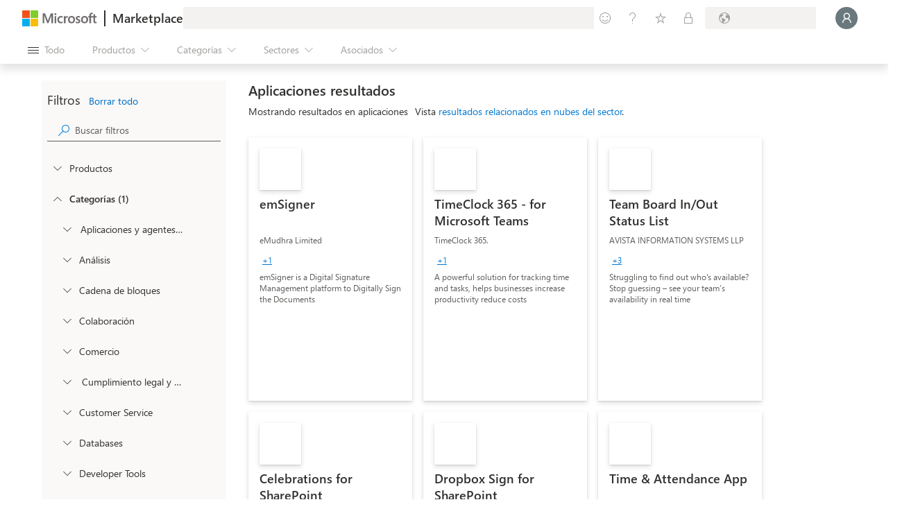

--- FILE ---
content_type: image/svg+xml
request_url: https://marketplace.microsoft.com/staticstorage/20260118.2/assets/icon-outlook_41b113850f8b088c.svg
body_size: 2501
content:
<svg width="18" height="18" viewBox="0 0 18 18" fill="none" xmlns="http://www.w3.org/2000/svg">
<g clip-path="url(#clip0)">
<path d="M15.6422 1.61719H6.57633C6.4791 1.61719 6.38282 1.63634 6.29298 1.67355C6.20315 1.71076 6.12153 1.7653 6.05278 1.83406C5.98403 1.90281 5.92949 1.98444 5.89229 2.07427C5.85508 2.1641 5.83593 2.26038 5.83594 2.35761V3.19922L10.9459 4.78125L16.3826 3.19922V2.35758C16.3826 2.16121 16.3046 1.97289 16.1657 1.83404C16.0269 1.69519 15.8385 1.61718 15.6422 1.61719Z" fill="#0364B8"/>
<path d="M17.2527 9.74094C17.33 9.49815 17.3916 9.25066 17.4373 9C17.4373 8.93833 17.4211 8.87775 17.3902 8.82436C17.3593 8.77096 17.315 8.72664 17.2616 8.69583V8.69558L17.2548 8.69175L17.2527 8.69056L11.5375 5.43467C11.5128 5.4187 11.4872 5.40413 11.4608 5.39102V5.39099C11.3516 5.33679 11.2312 5.30859 11.1093 5.30859C10.9873 5.30859 10.867 5.33679 10.7577 5.39099L10.7577 5.39102C10.7314 5.40413 10.7058 5.4187 10.6811 5.43467L4.96585 8.69056L4.96374 8.69175L4.95702 8.69558V8.69583C4.9036 8.72664 4.85923 8.77097 4.82837 8.82436C4.79752 8.87776 4.78126 8.93833 4.78125 9C4.82695 9.25065 4.88861 9.49813 4.96587 9.74092L11.0259 14.1732L17.2527 9.74094Z" fill="#0A2767"/>
<path d="M13.2181 3.19922H9.5267L8.46094 4.78125L9.5267 6.36328L13.2181 9.52734H16.3822V6.36328L13.2181 3.19922Z" fill="#28A8EA"/>
<path d="M9.52726 3.19922H5.83594V6.36328H9.52726V3.19922Z" fill="#0078D4"/>
<path d="M16.3828 3.19922H13.2188V6.36327H16.3828V3.19922Z" fill="#50D9FF"/>
<path d="M13.2188 9.52734L9.52734 6.36328H5.83594V9.52734L9.52734 12.6914L15.2395 13.6237L13.2188 9.52734Z" fill="#0364B8"/>
<path d="M13.2188 6.36328H9.52734V9.52734H13.2188V6.36328Z" fill="#0078D4"/>
<path d="M9.52723 9.52734H5.83594V12.6914H9.52723V9.52734Z" fill="#064A8C"/>
<path d="M16.3828 9.52734H13.2188V12.6914H16.3828V9.52734Z" fill="#0078D4"/>
<path opacity="0.5" d="M11.2115 13.8608L4.99219 9.3254L5.25277 8.86705C5.25277 8.86705 10.9191 12.0945 11.0056 12.1429C11.0411 12.1571 11.0791 12.1638 11.1172 12.1627C11.1554 12.1616 11.193 12.1527 11.2275 12.1364C11.3084 12.0908 16.9927 8.85107 16.9927 8.85107L17.2543 9.30941L11.2115 13.8608Z" fill="#0A2767"/>
<path d="M17.2599 9.30413V9.30439L17.2529 9.30838L17.2511 9.30938L11.5358 12.5653C11.4223 12.6386 11.2918 12.6815 11.157 12.6899C11.0221 12.6983 10.8874 12.672 10.7656 12.6134L12.7562 15.2822L17.1089 16.2299L17.1087 16.2322C17.21 16.1589 17.2925 16.0627 17.3493 15.9514C17.4062 15.84 17.4357 15.7168 17.4357 15.5918V9C17.4356 9.06166 17.4194 9.12223 17.3885 9.17562C17.3577 9.22901 17.3133 9.27333 17.2599 9.30413Z" fill="#1490DF"/>
<path opacity="0.05" d="M17.4357 15.5916V15.2024L12.1712 12.2031L11.5358 12.5651C11.4223 12.6384 11.2918 12.6813 11.157 12.6897C11.0221 12.6981 10.8874 12.6718 10.7656 12.6132L12.7562 15.2821L17.1089 16.2297L17.1087 16.232C17.21 16.1588 17.2925 16.0625 17.3493 15.9512C17.4061 15.8398 17.4357 15.7166 17.4357 15.5916Z" fill="black"/>
<path opacity="0.1" d="M17.4093 15.7941L11.6386 12.5068L11.5358 12.5654C11.4223 12.6387 11.2918 12.6816 11.157 12.69C11.0221 12.6984 10.8874 12.6721 10.7656 12.6135L12.7562 15.2823L17.1089 16.2299L17.1087 16.2323C17.2564 16.1252 17.3626 15.9704 17.4093 15.7941Z" fill="black"/>
<path d="M4.96583 9.31113V9.30586H4.96056L4.94474 9.29531C4.89435 9.26435 4.85282 9.22089 4.82418 9.16915C4.79554 9.11741 4.78075 9.05914 4.78126 9V15.5918C4.78112 15.6957 4.80149 15.7986 4.84119 15.8947C4.8809 15.9907 4.93916 16.078 5.01264 16.1514C5.08612 16.2249 5.17337 16.2832 5.26941 16.3229C5.36544 16.3626 5.46836 16.383 5.57228 16.3828H16.6465C16.7124 16.3822 16.7779 16.3733 16.8416 16.3564C16.8747 16.3507 16.9067 16.34 16.9365 16.3248C16.9477 16.3237 16.9586 16.3201 16.9682 16.3143C17.0113 16.2966 17.0521 16.2736 17.0895 16.2457C17.1 16.2404 17.1053 16.2404 17.1106 16.2299L4.96583 9.31113Z" fill="#28A8EA"/>
<path opacity="0.1" d="M10.0547 13.5703V4.95702C10.0541 4.77071 9.97988 4.59218 9.84813 4.46044C9.71638 4.3287 9.53786 4.25445 9.35154 4.25391H5.85235V6.36328H5.85239V8.18578L4.966 8.69076L4.96389 8.69195L4.95714 8.69578V8.69603C4.90371 8.72683 4.85933 8.77116 4.82848 8.82456C4.79762 8.87795 4.78137 8.93853 4.78136 9.0002L4.78146 9.00242L4.78125 9.00053V14.2734H9.35154C9.53786 14.2729 9.71639 14.1986 9.84813 14.0669C9.97988 13.9351 10.0541 13.7566 10.0547 13.5703Z" fill="black"/>
<path opacity="0.2" d="M9.52734 14.0976V5.48436C9.52679 5.29805 9.45253 5.11953 9.32079 4.98778C9.18904 4.85604 9.01051 4.78179 8.8242 4.78125H5.85235V6.36328H5.85239V8.18578L4.966 8.69076L4.96389 8.69195L4.95714 8.69578V8.69603C4.90371 8.72683 4.85933 8.77116 4.82848 8.82456C4.79762 8.87795 4.78137 8.93853 4.78136 9.0002L4.78146 9.00242L4.78125 9.00053V14.8008H8.8242C9.01052 14.8002 9.18904 14.726 9.32079 14.5942C9.45254 14.4625 9.52679 14.284 9.52734 14.0976Z" fill="black"/>
<path opacity="0.2" d="M9.52734 13.0429V5.48436C9.52679 5.29805 9.45253 5.11953 9.32079 4.98778C9.18904 4.85604 9.01051 4.78179 8.8242 4.78125H5.85235V6.36328H5.85239V8.18578L4.966 8.69076L4.96389 8.69195L4.95714 8.69578V8.69603C4.90371 8.72683 4.85933 8.77116 4.82848 8.82456C4.79762 8.87795 4.78137 8.93853 4.78136 9.0002L4.78146 9.00242L4.78125 9.00053V13.7461H8.8242C9.01052 13.7455 9.18904 13.6713 9.32079 13.5395C9.45254 13.4078 9.52679 13.2293 9.52734 13.0429Z" fill="black"/>
<path opacity="0.2" d="M9 13.0429V5.48436C8.99945 5.29805 8.92519 5.11953 8.79344 4.98778C8.6617 4.85604 8.48317 4.78179 8.29686 4.78125H5.85235V6.36328H5.85239V8.18578L4.966 8.69076L4.96389 8.69195L4.95714 8.69578V8.69603C4.90371 8.72683 4.85933 8.77116 4.82848 8.82456C4.79762 8.87795 4.78137 8.93853 4.78136 9.0002L4.78146 9.00242L4.78125 9.00053V13.7461H8.29686C8.48317 13.7455 8.6617 13.6713 8.79345 13.5395C8.92519 13.4078 8.99945 13.2293 9 13.0429Z" fill="black"/>
<path d="M1.26562 4.78125H8.2968C8.48328 4.78125 8.66212 4.85533 8.79398 4.98719C8.92584 5.11905 8.99992 5.29789 8.99992 5.48437V12.5156C8.99992 12.608 8.98174 12.6994 8.9464 12.7847C8.91107 12.87 8.85927 12.9475 8.79398 13.0128C8.72869 13.0781 8.65118 13.1299 8.56587 13.1652C8.48057 13.2006 8.38913 13.2188 8.2968 13.2188H1.26562C1.17328 13.2188 1.08185 13.2006 0.996545 13.1652C0.911239 13.1299 0.833727 13.0781 0.768437 13.0128C0.703146 12.9475 0.651355 12.87 0.61602 12.7847C0.580685 12.6994 0.562499 12.608 0.5625 12.5156V5.48437C0.5625 5.29789 0.636579 5.11905 0.76844 4.98719C0.900301 4.85533 1.07914 4.78125 1.26562 4.78125Z" fill="#0078D4"/>
<path d="M2.60251 7.66487C2.7893 7.26683 3.09083 6.93371 3.46836 6.70832C3.88659 6.4689 4.36278 6.34954 4.84449 6.36339C5.2908 6.35367 5.73118 6.46684 6.1175 6.69053C6.48106 6.90703 6.77385 7.22454 6.96024 7.60442C7.16316 8.02295 7.26429 8.48351 7.25538 8.94856C7.26529 9.43466 7.16116 9.91632 6.95135 10.3549C6.76082 10.7482 6.45917 11.0771 6.08371 11.3008C5.68239 11.5315 5.22549 11.6477 4.76271 11.6368C4.30682 11.6477 3.85668 11.5333 3.46126 11.3061C3.09474 11.0892 2.79846 10.7713 2.60784 10.3905C2.40353 9.978 2.3011 9.52256 2.30914 9.06233C2.30019 8.58034 2.40049 8.10257 2.60251 7.66487ZM3.52526 9.91044C3.62493 10.162 3.79383 10.3803 4.01241 10.5398C4.23505 10.6956 4.50173 10.776 4.77337 10.7692C5.06268 10.7805 5.34784 10.6975 5.5859 10.5327C5.80189 10.3731 5.96633 10.1537 6.05883 9.90153C6.16271 9.62052 6.21394 9.32279 6.20995 9.02322C6.21321 8.72098 6.16511 8.42037 6.06772 8.13423C5.98173 7.87661 5.82304 7.64938 5.61079 7.47994C5.3789 7.30688 5.09447 7.21898 4.80538 7.23104C4.52791 7.22394 4.25531 7.30485 4.02664 7.46217C3.80383 7.62222 3.63117 7.84237 3.52883 8.0969C3.30248 8.68 3.30121 9.32646 3.52527 9.91044H3.52526Z" fill="white"/>
</g>
<defs>
<clipPath id="clip0">
<rect width="16.875" height="16.875" fill="white" transform="translate(0.5625 0.5625)"/>
</clipPath>
</defs>
</svg>


--- FILE ---
content_type: image/svg+xml
request_url: https://marketplace.microsoft.com/staticstorage/20260118.2/assets/dynamics-365-human-resources_10c84c95ad26fc55.svg
body_size: 740
content:
<svg width="96" height="96" viewBox="0 0 96 96" fill="none" xmlns="http://www.w3.org/2000/svg">
<g clip-path="url(#clip0)">
<mask id="mask0" mask-type="alpha" maskUnits="userSpaceOnUse" x="6" y="6" width="84" height="84">
<rect x="6" y="6" width="84" height="84" rx="4" fill="#C4C4C4"/>
</mask>
<g mask="url(#mask0)">
<rect x="6" y="6" width="84" height="84" rx="4" fill="url(#paint0_linear)"/>
<g filter="url(#filter0_f)">
<path d="M6 30.38H62C64.2091 30.38 66 32.1709 66 34.38V90.38H6V30.38Z" fill="black" fill-opacity="0.24"/>
</g>
<g filter="url(#filter1_f)">
<path d="M6 30.38H62C64.2091 30.38 66 32.1709 66 34.38V90.38H6V30.38Z" fill="black" fill-opacity="0.32"/>
</g>
<path d="M6 30H62C64.2091 30 66 31.7909 66 34V90H6V30Z" fill="url(#paint1_linear)"/>
<g filter="url(#filter2_f)">
<path fill-rule="evenodd" clip-rule="evenodd" d="M24 48.38C33.9411 48.38 42 40.3211 42 30.38C42 20.4389 33.9411 12.38 24 12.38C14.0589 12.38 6 20.4389 6 30.38C6 40.3211 14.0589 48.38 24 48.38ZM38 54.3801H6V90.3801H42V58.3801C42 56.1709 40.2091 54.3801 38 54.3801Z" fill="black" fill-opacity="0.24"/>
</g>
<g filter="url(#filter3_f)">
<path fill-rule="evenodd" clip-rule="evenodd" d="M24 50C33.9411 50 42 41.9411 42 32C42 22.0589 33.9411 14 24 14C14.0589 14 6 22.0589 6 32C6 41.9411 14.0589 50 24 50ZM38 56H6V92H42V60C42 57.7909 40.2091 56 38 56Z" fill="black" fill-opacity="0.32"/>
</g>
<path fill-rule="evenodd" clip-rule="evenodd" d="M24 48C33.9411 48 42 39.9411 42 30C42 20.0589 33.9411 12 24 12C14.0589 12 6 20.0589 6 30C6 39.9411 14.0589 48 24 48ZM38 54H6V90H42V58C42 55.7909 40.2091 54 38 54Z" fill="url(#paint2_linear)"/>
</g>
</g>
<defs>
<filter id="filter0_f" x="5.24" y="29.62" width="61.52" height="61.52" filterUnits="userSpaceOnUse" color-interpolation-filters="sRGB">
<feFlood flood-opacity="0" result="BackgroundImageFix"/>
<feBlend mode="normal" in="SourceGraphic" in2="BackgroundImageFix" result="shape"/>
<feGaussianBlur stdDeviation="0.38" result="effect1_foregroundBlur"/>
</filter>
<filter id="filter1_f" x="-2" y="22.38" width="76" height="76" filterUnits="userSpaceOnUse" color-interpolation-filters="sRGB">
<feFlood flood-opacity="0" result="BackgroundImageFix"/>
<feBlend mode="normal" in="SourceGraphic" in2="BackgroundImageFix" result="shape"/>
<feGaussianBlur stdDeviation="4" result="effect1_foregroundBlur"/>
</filter>
<filter id="filter2_f" x="5.24" y="11.62" width="37.52" height="79.52" filterUnits="userSpaceOnUse" color-interpolation-filters="sRGB">
<feFlood flood-opacity="0" result="BackgroundImageFix"/>
<feBlend mode="normal" in="SourceGraphic" in2="BackgroundImageFix" result="shape"/>
<feGaussianBlur stdDeviation="0.38" result="effect1_foregroundBlur"/>
</filter>
<filter id="filter3_f" x="-2" y="6" width="52" height="94" filterUnits="userSpaceOnUse" color-interpolation-filters="sRGB">
<feFlood flood-opacity="0" result="BackgroundImageFix"/>
<feBlend mode="normal" in="SourceGraphic" in2="BackgroundImageFix" result="shape"/>
<feGaussianBlur stdDeviation="4" result="effect1_foregroundBlur"/>
</filter>
<linearGradient id="paint0_linear" x1="6" y1="6" x2="87.008" y2="92.7926" gradientUnits="userSpaceOnUse">
<stop stop-color="#8661C5"/>
<stop offset="1" stop-color="#5C428B"/>
</linearGradient>
<linearGradient id="paint1_linear" x1="6" y1="30" x2="29.3514" y2="101.902" gradientUnits="userSpaceOnUse">
<stop stop-color="#CD9EF0"/>
<stop offset="1" stop-color="#9F75D3"/>
</linearGradient>
<linearGradient id="paint2_linear" x1="4.89474" y1="12" x2="66.5364" y2="48.0779" gradientUnits="userSpaceOnUse">
<stop stop-color="#F1D9FF"/>
<stop offset="1" stop-color="#E4B4FF"/>
</linearGradient>
<clipPath id="clip0">
<rect width="96" height="96" fill="white"/>
</clipPath>
</defs>
</svg>
